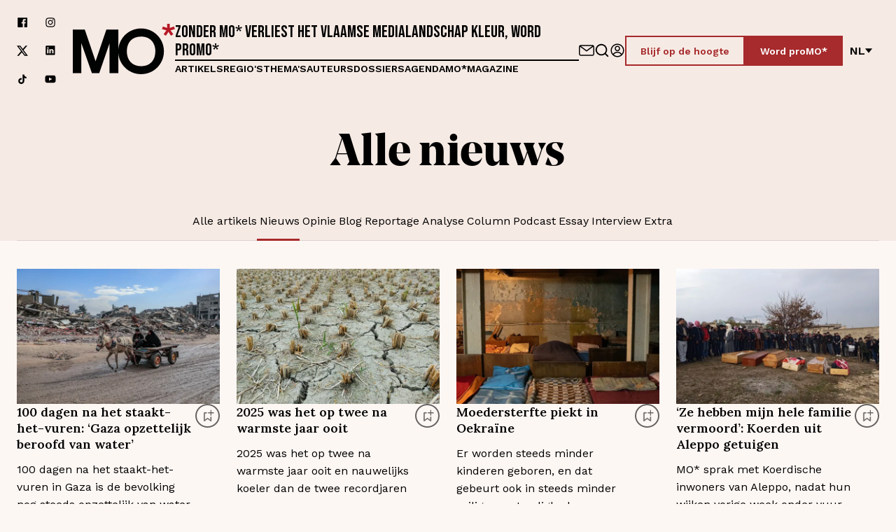

--- FILE ---
content_type: text/css
request_url: https://www.mo.be/_next/static/css/beed5884f6445c27.css
body_size: 2134
content:
*,:after,:before{box-sizing:border-box}body,html{margin:0;padding:0}details,fieldset,figure,legend,ol,summary,ul{margin:0;padding:0;border:0}button,input,select,textarea{margin:0;padding:0;border-style:none;background-color:transparent;color:inherit;font-size:1em}h1,h2,h3,h4,h5,h6,p{margin:0;padding:0}input,select,textarea{font-size:inherit;font-family:inherit}select{-webkit-appearance:none;-moz-appearance:none;appearance:none}a{color:currentcolor;text-decoration:none}button{font-family:inherit;-webkit-appearance:none;-moz-appearance:none;appearance:none}img{display:flex;width:100%;height:auto}svg{color:inherit}iframe,svg{max-width:100%}iframe{border:0}blockquote{margin:0}details,details summary{list-style-type:none;-webkit-appearance:none;-moz-appearance:none;appearance:none}details summary::-webkit-details-marker,details::-webkit-details-marker{display:none}:root{--color-black:#000;--color-black-shade-10:#1a1a1a;--color-black-a-5:rgba(0,0,0,.05);--color-black-a-10:rgba(0,0,0,.1);--color-black-a-20:rgba(0,0,0,.2);--color-black-a-50:rgba(0,0,0,.5);--color-black-a-70:rgba(0,0,0,.7);--color-black-a-90:rgba(0,0,0,.9);--color-white:#fff;--color-white-a-10:hsla(0,0%,100%,.9);--color-white-a-50:hsla(0,0%,100%,.5);--color-white-a-80:hsla(0,0%,100%,.8);--color-red:#a72a2c;--color-red-shade-10:#7e2021;--color-red-a-5:rgba(167,42,44,.05);--color-red-a-10:rgba(167,42,44,.05);--color-red-a-20:rgba(167,42,44,.2);--color-red-a-30:rgba(167,42,44,.3);--color-soft-red:#dbb8ba;--color-green:#50a984;--color-green-a-50:rgba(148,213,153,.3);--color-blue:#b2cde1;--color-extra-jade:#c7d1cd;--color-grey--middle:#aaa;--color-peach:#efcebb;--color-purple:#b799be;--color-extra-pink:#d18489;--color-moss:#d5d97b;--color-cacao:#ae7959;--color-brown:#a98979;--color-dirty-brown:#b35325;--color-soft-brown:#f6eae4;--color-jade:#c7d1cd;--color-verde:#c7d530;--color-background:#fdf7f4;--color-background-a-80:hsla(20,69%,97%,.8);--font-family-serif-title:"Noe",serif;--font-family-serif:"Lora",serif;--font-family-sans-serif:"Work Sans",sans-serif;--container-xl:1600px;--container-l:1270px;--container-m:1075px;--container-s:850px;--container-xs:600px;--space-xxxs:2px;--space-xxs:4px;--space-xs:8px;--space-s:12px;--space-m:16px;--space-l:24px;--space-xl:32px;--space-xxl:40px;--space-xxxl:64px;--space-xxxxl:80px;--space-xxxxxl:120px;--fontsize-heading-1:6.4rem;--fontsize-heading-2:4.4rem;--fontsize-heading-3:3.6rem;--fontsize-heading-4:2.8rem;--fontsize-heading-5:2.4rem;--fontsize-heading-6:2.2rem;--fontsize-subheading:2.4rem;--fontsize-body-xl:2rem;--fontsize-body-l:1.8rem;--fontsize-body-m:1.6rem;--fontsize-body-s:1.4rem;--fontsize-body-xs:1.3rem;--font-line-height:160%;--stack-above:1;--stack-below:-1;--stack-modal:100;--stack-fixed:500;--stack-top:10000;--animation-speed-in-lg:300ms;--animation-speed-out-lg:250ms;--animation-speed-in-md:200ms;--animation-speed-out-md:150ms;--animation-transition:ease;--border-button:2px;--border-input:4px;--navbar-height-mobile:100px}.heading-1,h1{font-family:var(--font-family-serif-title);font-size:4rem;font-weight:700;line-height:110%;-webkit-hyphens:auto;hyphens:auto}@media(min-width:768px){.heading-1,h1{font-size:var(--fontsize-heading-1)}}.heading-2,h2{font-family:var(--font-family-serif-title);font-size:3.2rem;font-weight:700;line-height:110%;-webkit-hyphens:auto;hyphens:auto}@media(min-width:768px){.heading-2,h2{font-size:var(--fontsize-heading-2)}}.heading-3,h3{font-family:var(--font-family-serif-title);font-size:var(--fontsize-heading-4);font-weight:700;line-height:130%;-webkit-hyphens:auto;hyphens:auto}@media(min-width:768px){.heading-3,h3{font-size:var(--fontsize-heading-3)}}.heading-4,h4{font-family:var(--font-family-serif-title);font-size:var(--fontsize-heading-4);font-weight:700;line-height:150%;word-break:break-word}@media(min-width:768px){.heading-4,h4{line-height:130%}}.heading-5,h5{font-family:var(--font-family-serif-title);font-size:var(--fontsize-heading-5);font-weight:700;line-height:150%;-webkit-hyphens:auto;hyphens:auto}@media(min-width:768px){.heading-5,h5{line-height:130%}}.heading-5,h6{font-size:var(--fontsize-heading-5);font-weight:700;line-height:150%;font-family:var(--font-family-sans-serif);-webkit-hyphens:auto;hyphens:auto}@media(min-width:768px){.heading-5,h6{line-height:130%}}a,p{font-size:var(--fontsize-body-m);font-family:var(--font-family-sans-serif);line-height:160%;font-weight:400}b,strong{font-weight:600}a,button,input{font-family:var(--font-family-sans-serif)}a:focus-visible,button:focus-visible,input:focus-visible{outline:2px solid var(--color-red);outline-offset:2px}a:focus-visible img,button:focus-visible img,input:focus-visible img{outline:var(--color-red-a-20) solid 4px}a:focus:not(:focus-visible),button:focus:not(:focus-visible),input:focus:not(:focus-visible){outline:0}body,html{width:100%;height:100%}html{font-size:62.5%}html:focus-within{scroll-behavior:smooth}body{background-color:var(--color-background);color:var(--color-black);font-family:var(--font-family-sans-serif);font-size:var(--fontsize-body-m);line-height:var(--font-line-height);text-size-adjust:100%;-webkit-font-smoothing:antialiased;-moz-osx-font-smoothing:grayscale}#nprogress{pointer-events:none}#nprogress .bar{position:fixed;top:0;left:0;z-index:var(--stack-top);width:100%;height:2px;background-color:var(--color-red)}@media(min-width:768px){#nprogress .bar{height:3px}}.carousel-navigation{display:flex;gap:var(--space-xs);align-items:center;justify-content:center;margin-top:var(--space-l)}.swiper-pagination-bullet{width:8px;height:8px;border-radius:50%;background-color:var(--color-peach);opacity:1;cursor:pointer}.swiper-pagination-bullet-active{background-color:var(--color-red)}.swiper{margin-left:-4px;padding-right:4px}.swiper-wrapper{padding:4px}#cookiescript_wrapper{border-radius:var(--border-button)}#cookiescript_accept,#cookiescript_save{border-radius:var(--border-button)!important;background-color:var(--color-red)!important;color:var(--color-white)!important;transition:background-color .2s var(--animation-transition)}#cookiescript_accept:focus,#cookiescript_accept:hover,#cookiescript_save:focus,#cookiescript_save:hover{background-color:var(--color-red-shade-10)!important}#cookiescript_accept:focus,#cookiescript_save:focus{outline:4px solid rgba(0,49,129,.2)!important;outline-offset:0!important}#cookiescript_reject{border-radius:var(--border-button)!important}#cookiescript_badge,#cookiescript_copyright{display:none!important}.fancybox__caption{width:100%;max-width:var(--container-m)}.fancybox__caption-wrapper{display:flex;flex-wrap:wrap;gap:var(--space-m);align-items:center;justify-content:space-between;width:100%;margin:0 auto}.fancybox__caption-wrapper a{font-weight:700;text-decoration:underline}.fancybox__caption-wrapper b{font-weight:700}.fancybox__caption-wrapper i{font-style:italic}.fancybox__caption-wrapper .fancybox__caption-copyright{text-align:center}.AddToHomeBanner_Overlay__h1sZz{position:fixed;top:0;left:0;right:0;bottom:0;z-index:calc(var(--stack-fixed) - 1);background-color:rgba(0,0,0,.6);opacity:0;pointer-events:none;transition:opacity var(--animation-speed-in-lg) var(--animation-transition)}@media(min-width:768px){.AddToHomeBanner_Overlay__h1sZz{display:none}}.AddToHomeBanner_Overlay__h1sZz.AddToHomeBanner_IsVisible__exXec{opacity:1;pointer-events:auto}.AddToHomeBanner_Banner__tZfr2{position:fixed;bottom:0;left:0;right:0;z-index:var(--stack-fixed);width:100%;padding:var(--space-m);background-color:var(--color-white);border-top:2px solid var(--color-black);box-shadow:0 -4px 20px rgba(0,0,0,.1);transform:translateY(100%);transition:transform var(--animation-speed-in-lg) var(--animation-transition)}@media(min-width:768px){.AddToHomeBanner_Banner__tZfr2{display:none}}.AddToHomeBanner_Banner__tZfr2.AddToHomeBanner_IsVisible__exXec{transform:translateY(0)}.AddToHomeBanner_Content__XVEDU{display:flex;flex-direction:column;gap:var(--space-m);max-width:100%}.AddToHomeBanner_Header__KhTk3{display:flex;gap:var(--space-s);align-items:center}.AddToHomeBanner_IconWrapper__xBz1V{flex-shrink:0}.AddToHomeBanner_Icon__RAQQy{width:54px;height:54px;border:1px solid var(--color-black-a-10);border-radius:14px}.AddToHomeBanner_TextWrapper__h7Rs0{flex:1 1;min-width:0}.AddToHomeBanner_Title__NWxmX{margin:0;font-family:var(--font-family-sans-serif);font-size:var(--fontsize-body-s);font-weight:600;line-height:1.4;color:var(--color-black)}.AddToHomeBanner_CloseButton___tFGo{flex-shrink:0;width:24px;height:24px;padding:0;border:none;background:transparent;color:var(--color-black);cursor:pointer;font-size:18px;font-weight:600;line-height:1;transition:color var(--animation-speed-in-md) var(--animation-transition)}.AddToHomeBanner_CloseButton___tFGo:hover{color:var(--color-red)}.AddToHomeBanner_CloseButton___tFGo:focus{outline:2px solid var(--color-red);outline-offset:2px}.AddToHomeBanner_Instructions__50jae{display:flex;flex-direction:column;gap:var(--space-s)}.AddToHomeBanner_InstructionItem__UFIvW{display:flex;gap:var(--space-s);align-items:center}.AddToHomeBanner_InstructionIcon___ReJT{flex-shrink:0;display:flex;align-items:center;justify-content:center;width:24px;height:24px;color:var(--color-black)}.AddToHomeBanner_InstructionIcon___ReJT svg{display:block;width:100%;height:100%}.AddToHomeBanner_InstructionIconShare__4_L6x{width:24px;height:24px}.AddToHomeBanner_InstructionIconShare__4_L6x svg{width:18px;height:18px}.AddToHomeBanner_InstructionIconArrow__hzWMY{width:24px;height:24px}.AddToHomeBanner_InstructionIconArrow__hzWMY svg{width:18px;height:18px;transform:rotate(90deg)}.AddToHomeBanner_InstructionText__0txWO{margin:0;font-family:var(--font-family-sans-serif);font-size:var(--fontsize-body-s);font-weight:400;line-height:1.4;color:var(--color-black)}

--- FILE ---
content_type: text/css
request_url: https://www.mo.be/_next/static/css/2d494399f57639bd.css
body_size: 2227
content:
.PreviewGridHome_Wrapper__JPPfW{container-type:inline-size}.PreviewGridHome_Title__M8w2v{margin-bottom:var(--space-l)}@media(min-width:768px){.PreviewGridHome_Title__M8w2v{margin-bottom:var(--space-xxl)}}.PreviewGridHome_Grid__ffUiX{display:flex;flex-direction:column;gap:var(--space-m);container-type:inline-size}@media(min-width:900px){.PreviewGridHome_Grid__ffUiX{gap:var(--space-xl)}}@container (width >= 400px){.PreviewGridHome_Grid__ffUiX{display:grid;grid-template-columns:repeat(2,1fr)}}@container (width >= 768px){.PreviewGridHome_Grid__ffUiX{display:grid}}@container (width >= 960px){.PreviewGridHome_Grid__ffUiX.PreviewGridHome_Four__1cCu4{grid-template-columns:repeat(4,1fr)}}@container (width >= 768px){.PreviewGridHome_Grid__ffUiX.PreviewGridHome_Three__4cmNn{grid-template-columns:repeat(3,1fr)}.PreviewGridHome_Grid__ffUiX.PreviewGridHome_OneTwoTwo__Nkx0B{grid-template-columns:1.5fr 2fr 2fr}}.PreviewGridHome_Grid__ffUiX.PreviewGridHome_List__3mtv_{grid-template-columns:1fr;max-width:650px}.PreviewGridHome_HomeIntro__fCowF{display:flex;flex-direction:column;gap:var(--space-m);align-items:flex-start;max-width:270px;padding-bottom:var(--space-m)}@media(min-width:668px){.PreviewGridHome_HomeIntro__fCowF{padding:0}}.PreviewGridHome_HomeIntro__fCowF p{margin-bottom:var(--space-s)}@media(min-width:768px){.PreviewGridHome_HomeIntro__fCowF p{margin-bottom:var(--space-m)}}.PreviewGridHome_HomeIntro__fCowF p:last-child{margin-bottom:0}.PreviewGridHome_HomeIntro__fCowF h2{font-size:var(--fontsize-heading-3)}@media(min-width:768px){.PreviewGridHome_HomeIntro__fCowF h2{font-size:var(--fontsize-heading-2)}}.RichTextBlockContainers_RichTextContainer__5PPZb{float:right;width:100%;margin:2em 0 2em 2em}@media(min-width:600px){.RichTextBlockContainers_RichTextContainer__5PPZb{width:300px}}.EventPreview_Wrapper__WM_JE{container-type:inline-size}.EventPreview_Card__dI_ae{display:block;height:100%}@container (width > 650px){.EventPreview_Card__dI_ae{display:grid;grid-template-columns:190px 1fr;grid-gap:var(--space-m);gap:var(--space-m)}}.EventPreview_Card__dI_ae:hover img{transform:scale(1)}.EventPreview_Content__aP0HR{display:flex;flex-direction:column;gap:var(--space-xxs)}@media(min-width:768px){.EventPreview_Content__aP0HR{gap:var(--space-xs)}}.EventPreview_ImageContainer__JVXoz{position:relative;display:flex;overflow:hidden;margin-bottom:var(--space-s);border-radius:6px}.EventPreview_ImageContainer__JVXoz .EventPreview_HighlightedDate__exDVS{position:absolute;top:var(--space-xs);left:var(--space-xs);display:flex;flex-direction:column;align-items:center;justify-content:center;min-width:51px;min-height:56px;border-radius:6px;background:var(--color-red);color:var(--color-white)}.EventPreview_ImageContainer__JVXoz .EventPreview_HighlightedDate__exDVS p{line-height:100%}.EventPreview_ImageContainer__JVXoz .EventPreview_HighlightedDate__exDVS .EventPreview_Day__7QOfl{font-family:var(--font-family-serif);font-size:var(--fontsize-heading-5);font-weight:600}.EventPreview_ImageContainer__JVXoz .EventPreview_HighlightedDate__exDVS .EventPreview_Month__UC_x0{text-transform:uppercase;font-size:1.2rem;font-weight:500}.EventPreview_ImageContainer__JVXoz img{transition:transform var(--animation-speed-in-md) var(--animation-transition)}.EventPreview_Time__ZfeAJ{color:var(--color-red);font-family:var(--font-family-serif);font-weight:600;line-height:150%}.EventPreview_Title__ews4S{font-size:var(--fontsize-subheading)}.EventPreview_Text__lc99E p,.EventPreview_Text__lc99E span{width:100%;font-size:var(--fontsize-body-m)}.EventPreview_Location__vH5Te{display:flex;flex-flow:row wrap;gap:var(--space-xxs);align-items:center}.EventPreview_Location__vH5Te b,.EventPreview_Location__vH5Te span{font-family:var(--font-family-serif)}.EventPreview_Location__vH5Te svg{width:auto;height:20px}.Image_Wrapper__wffXx{width:100%;overflow:hidden}.Image_PreviewImage__ZjvWh{filter:blur(10px);scale:1.1}.Image_Image__Z96T_{display:block;object-fit:cover}.MagazinePreview_Wrapper__A8P5L{height:100%;container-type:inline-size}.MagazinePreview_Container__MQCYX{display:grid;grid-template-rows:auto 1fr;height:100%}@container (width > 650px){.MagazinePreview_Container__MQCYX{display:grid;grid-template-columns:190px 1fr}}.MagazinePreview_Container__MQCYX .MagazinePreview_Content__3uvbS{display:flex;flex-grow:1;flex-direction:column;gap:var(--space-xs);padding:var(--space-l);background:var(--color-soft-brown)}.MagazinePreview_Container__MQCYX .MagazinePreview_Content__3uvbS .MagazinePreview_Edition__J3v_W{color:var(--color-red);font-weight:600;font-size:var(--fontsize-body-m);font-family:var(--font-family-serif)}@media(min-width:768){.MagazinePreview_Container__MQCYX .MagazinePreview_Content__3uvbS .MagazinePreview_Edition__J3v_W{font-size:var(--fontsize-body-l)}}.MagazinePreview_Container__MQCYX .MagazinePreview_Content__3uvbS .MagazinePreview_Title__fjtHx{font-size:2.2rem}@media(min-width:768){.MagazinePreview_Container__MQCYX .MagazinePreview_Content__3uvbS .MagazinePreview_Title__fjtHx{font-size:var(--fontsize-subheading)}}.RichText_Container__n1Ak1 blockquote p{position:relative;padding-left:var(--space-m)}@media(min-width:768px){.RichText_Container__n1Ak1 blockquote p{padding-left:var(--space-l)}}.RichText_Container__n1Ak1 blockquote p:before{content:"";position:absolute;top:0;left:0;display:block;width:5px;height:100%;background:var(--color-soft-brown)}@media(min-width:768px){.RichText_Container__n1Ak1 blockquote p:before{width:8px}}.RichText_Background__Uf2zl.RichText_Container__n1Ak1{background:var(--color-background)}.RichText_Beige__7lM3C.RichText_Container__n1Ak1{background:var(--color-soft-brown)}.RichText_Blue__03r4K.RichText_Container__n1Ak1{background:var(--color-blue)}.RichText_Brown__REXjw.RichText_Container__n1Ak1{background:var(--color-brown)}.RichText_Green__wGr27.RichText_Container__n1Ak1{background:var(--color-green)}.RichText_Grey__6OW8w.RichText_Container__n1Ak1{background:var(--color-extra-jade)}.RichText_Purple__zRKVT.RichText_Container__n1Ak1{background:var(--color-purple)}.RichText_Verde__5RFLE.RichText_Container__n1Ak1{background:var(--color-verde)}.RichText_DirtyBrown__tr19H.RichText_Container__n1Ak1{background:var(--color-dirty-brown)}.RichText_Container__n1Ak1 blockquote p{padding-left:var(--space-l);font-family:var(--font-family-serif);font-size:var(--fontsize-heading-5);line-height:140%;font-weight:600}@media(min-width:768px){.RichText_Container__n1Ak1 blockquote p{font-size:var(--fontsize-heading-4)}}@media(min-width:1040px){.RichText_Container__n1Ak1 blockquote p{margin-left:-60px;padding-left:60px}}.RichText_Container__n1Ak1{display:block;width:100%}.RichText_Container__n1Ak1.RichText_Beige__7lM3C,.RichText_Container__n1Ak1.RichText_Blue__03r4K,.RichText_Container__n1Ak1.RichText_Brown__REXjw,.RichText_Container__n1Ak1.RichText_Grey__6OW8w{padding:var(--space-l)}@media(min-width:768px){.RichText_Container__n1Ak1.RichText_Beige__7lM3C,.RichText_Container__n1Ak1.RichText_Blue__03r4K,.RichText_Container__n1Ak1.RichText_Brown__REXjw,.RichText_Container__n1Ak1.RichText_Grey__6OW8w{padding:var(--space-xxl)}}.RichText_Container__n1Ak1 div>*+*,.RichText_Container__n1Ak1>*+*{margin-top:var(--space-s)}@media(min-width:768px){.RichText_Container__n1Ak1 div>*+*,.RichText_Container__n1Ak1>*+*{margin-top:var(--space-l)}}.RichText_Container__n1Ak1 div>*+h2,.RichText_Container__n1Ak1>*+h2{margin-top:var(--space-l)}@media(min-width:768px){.RichText_Container__n1Ak1 div>*+h2,.RichText_Container__n1Ak1>*+h2{margin-top:var(--space-xl)}}.RichText_Container__n1Ak1 a{color:var(--color-red);font-weight:500;text-decoration:underline}.RichText_Container__n1Ak1 a:focus,.RichText_Container__n1Ak1 a:hover{text-decoration:none}.RichText_Container__n1Ak1 li{margin-left:15px}@media(min-width:768px){.RichText_Container__n1Ak1 a,.RichText_Container__n1Ak1 p{font-size:var(--fontsize-body-m)}}@container (width >= 800px){.RichText_Container__n1Ak1 ol:not(li>ol),.RichText_Container__n1Ak1 p:not(li>p,:has(>img)),.RichText_Container__n1Ak1 ul:not(li>ul){padding:0 var(--space-xxxxxl)}}@media(min-width:768px){.RichText_Container__n1Ak1.RichText_HasSidebar__UCFe6{max-width:50%}}@media(min-width:1024px){.RichText_Container__n1Ak1.RichText_HasSidebar__UCFe6{max-width:var(--container-xs)}}@container (width >= 800px){.RichText_Container__n1Ak1.RichText_NoContainer__df2NV ol:not(li>ol),.RichText_Container__n1Ak1.RichText_NoContainer__df2NV p:not(li>p,:has(>img)),.RichText_Container__n1Ak1.RichText_NoContainer__df2NV ul:not(li>ul){padding:0}}.ArticlePreview_Card__7063a{display:flex;height:100%}.ArticlePreview_ImageContainer__dxnWi{position:relative;margin-bottom:var(--space-xs)}@media(min-width:768px){.ArticlePreview_ImageContainer__dxnWi{margin-bottom:0}}.ArticlePreview_ImageContainer__dxnWi img{width:100%;min-width:190px;height:auto;aspect-ratio:3/2}.ArticlePreview_ImageIcon__7O9Jp{position:absolute;top:50%;left:50%;display:flex;align-items:center;justify-content:center;width:40px;height:40px;border-radius:50%;background-color:var(--color-white);transform:translate(-50%,-50%)}.ArticlePreview_ImageIcon__7O9Jp svg{height:15px}.ArticlePreview_Content__VrbbW{width:100%}.ArticlePreview_Heading__0Risv{display:flex;gap:var(--space-xs);justify-content:space-between}.ArticlePreview_Title__bPkU6{font-family:var(--font-family-serif);font-size:var(--fontsize-body-l);font-weight:600}.ArticlePreview_Bookmark__84A7J{flex-shrink:0}.ArticlePreview_MetaData__L4MSB{display:flex;flex-wrap:wrap;gap:var(--space-xxs);align-items:center;width:100%}@media(min-width:768px){.ArticlePreview_MetaData__L4MSB{gap:var(--space-xs)}}.ArticlePreview_ArticleType__jfjE5,.ArticlePreview_Icon__5HGR4{display:flex;color:var(--color-red)}.ArticlePreview_ArticleType__jfjE5{gap:var(--space-xs);align-items:flex-end;font-weight:600;text-transform:capitalize}.ArticlePreview_ArticleType__jfjE5 svg{height:16px}.ArticlePreview_DateCreated__Du1ZU{display:flex;gap:var(--space-xxs);font-size:var(--fontsize-body-s)}.ArticlePreview_Horizontal__OoTEA{flex-direction:column;gap:var(--space-xs)}.ArticlePreview_Horizontal__OoTEA .ArticlePreview_ImageContainer__dxnWi{flex:1 1}@media(min-width:768px){.ArticlePreview_Horizontal__OoTEA{flex-direction:row;gap:var(--space-m);align-items:flex-start}}.ArticlePreview_Vertical__URIZw{flex-direction:column;gap:var(--space-xs)}@media(min-width:768px){.ArticlePreview_Vertical__URIZw{gap:var(--space-m)}}.ArticlePreview_Flipped__RDr2F{flex-direction:row-reverse}.Spacer_Spacer__z1SyT{width:100%}.Spacer_Spacer__z1SyT.Spacer_XXSmall__NEMOB>*+*{margin-top:var(--space-xxs)}@media(min-width:768px){.Spacer_Spacer__z1SyT.Spacer_XXSmall__NEMOB>*+*{margin-top:var(--space-xs)}}.Spacer_Spacer__z1SyT.Spacer_XSmall__0rcUX>*+*{margin-top:var(--space-xs)}@media(min-width:768px){.Spacer_Spacer__z1SyT.Spacer_XSmall__0rcUX>*+*{margin-top:var(--space-s)}}.Spacer_Spacer__z1SyT.Spacer_Small__8zXIb>*+*{margin-top:var(--space-s)}@media(min-width:768px){.Spacer_Spacer__z1SyT.Spacer_Small__8zXIb>*+*{margin-top:var(--space-m)}}.Spacer_Spacer__z1SyT.Spacer_Medium__Iz3Bo>*+*{margin-top:var(--space-m)}@media(min-width:768px){.Spacer_Spacer__z1SyT.Spacer_Medium__Iz3Bo>*+*{margin-top:var(--space-l)}}.Spacer_Spacer__z1SyT.Spacer_Large__YMPap>*+*{margin-top:var(--space-l)}@media(min-width:768px){.Spacer_Spacer__z1SyT.Spacer_Large__YMPap>*+*{margin-top:var(--space-xl)}}.Spacer_Spacer__z1SyT.Spacer_XLarge__UrJTM>*+*{margin-top:var(--space-xl)}@media(min-width:768px){.Spacer_Spacer__z1SyT.Spacer_XLarge__UrJTM>*+*{margin-top:var(--space-xxl)}}.Spacer_Spacer__z1SyT.Spacer_XXLarge__Motnu>*+*{margin-top:var(--space-xxl)}@media(min-width:768px){.Spacer_Spacer__z1SyT.Spacer_XXLarge__Motnu>*+*{margin-top:var(--space-xxxl)}}.MetaDetails_Wrapper__oivRc{padding:var(--space-l) var(--space-xl);border-top:1px solid var(--color-black);background:var(--color-soft-brown)}.MetaDetails_Wrapper__oivRc,.MetaDetails_Wrapper__oivRc .MetaDetails_MetaDataWrapper__x2jTm{display:flex;flex-direction:column;gap:var(--space-l)}.MetaDetails_Wrapper__oivRc .MetaDetails_ContactWrapper__4gK0V,.MetaDetails_Wrapper__oivRc .MetaDetails_InfoWrapper__5VMnv{display:grid;flex-direction:column;grid-gap:var(--space-s);gap:var(--space-s)}.MetaDetails_Wrapper__oivRc .MetaDetails_ContactWrapper__4gK0V h2,.MetaDetails_Wrapper__oivRc .MetaDetails_InfoWrapper__5VMnv h2{font-size:2.2rem;font-family:var(--font-family-serif)}.MetaDetails_Wrapper__oivRc .MetaDetails_ContactWrapper__4gK0V .MetaDetails_IconTextWrapper__x1GUZ,.MetaDetails_Wrapper__oivRc .MetaDetails_InfoWrapper__5VMnv .MetaDetails_IconTextWrapper__x1GUZ{display:flex;gap:var(--space-s);align-items:flex-start}.MetaDetails_Wrapper__oivRc .MetaDetails_ContactWrapper__4gK0V .MetaDetails_IconTextWrapper__x1GUZ path,.MetaDetails_Wrapper__oivRc .MetaDetails_ContactWrapper__4gK0V .MetaDetails_IconTextWrapper__x1GUZ svg,.MetaDetails_Wrapper__oivRc .MetaDetails_InfoWrapper__5VMnv .MetaDetails_IconTextWrapper__x1GUZ path,.MetaDetails_Wrapper__oivRc .MetaDetails_InfoWrapper__5VMnv .MetaDetails_IconTextWrapper__x1GUZ svg{min-width:24px;color:var(--color-red);fill:var(--color-red)}

--- FILE ---
content_type: application/javascript
request_url: https://www.mo.be/_next/static/chunks/1752.558f625f12db9c5f.js
body_size: 2852
content:
"use strict";(self.webpackChunk_N_E=self.webpackChunk_N_E||[]).push([[1752],{31752:function(t,e,r){r.d(e,{t:function(){return S}});var i,s,o=r(80972),n=r(78495),u=r.t(n,2),a=r(44268),l=r(99680),c=r(86432),h=!1,p=u.useSyncExternalStore||function(t,e,r){var i=e();!1===globalThis.__DEV__||h||i===e()||(h=!0,!1!==globalThis.__DEV__&&l.kG.error(58));var s=n.useState({inst:{value:i,getSnapshot:e}}),o=s[0].inst,u=s[1];return c.JC?n.useLayoutEffect(function(){Object.assign(o,{value:i,getSnapshot:e}),d(o)&&u({inst:o})},[t,i,e]):Object.assign(o,{value:i,getSnapshot:e}),n.useEffect(function(){return d(o)&&u({inst:o}),t(function(){d(o)&&u({inst:o})})},[t]),i};function d(t){var e=t.value,r=t.getSnapshot;try{return e!==r()}catch(t){return!0}}var f=r(26268),b=r(26584),y=r(43811),v=r(67538);(i=s||(s={}))[i.Query=0]="Query",i[i.Mutation=1]="Mutation",i[i.Subscription=2]="Subscription";var g=new Map;function O(t){var e;switch(t){case s.Query:e="Query";break;case s.Mutation:e="Mutation";break;case s.Subscription:e="Subscription"}return e}var k=r(22869),P=r(99959),Q=r(6088),m=Object.prototype.hasOwnProperty,w=function(){function t(t,e,r){var i,o,n,u,a=this;this.client=t,this.query=e,this.forceUpdate=function(){return a.forceUpdateState()},this.ssrDisabledResult=(0,k.J)({loading:!0,data:void 0,error:void 0,networkStatus:v.Ie.loading}),this.skipStandbyResult=(0,k.J)({loading:!1,data:void 0,error:void 0,networkStatus:v.Ie.ready}),this.toQueryResultCache=new(c.mr?WeakMap:Map),i=s.Query,o=function(t){var e,r,i=g.get(t);if(i)return i;(0,l.kG)(!!t&&!!t.kind,59,t);for(var o=[],n=[],u=[],a=[],c=0,h=t.definitions;c<h.length;c++){var p=h[c];if("FragmentDefinition"===p.kind){o.push(p);continue}if("OperationDefinition"===p.kind)switch(p.operation){case"query":n.push(p);break;case"mutation":u.push(p);break;case"subscription":a.push(p)}}(0,l.kG)(!o.length||n.length||u.length||a.length,60),(0,l.kG)(n.length+u.length+a.length<=1,61,t,n.length,a.length,u.length),r=n.length?s.Query:s.Mutation,n.length||u.length||(r=s.Subscription);var d=n.length?n:u.length?u:a;(0,l.kG)(1===d.length,62,t,d.length);var f=d[0];e=f.variableDefinitions||[];var b={name:f.name&&"Name"===f.name.kind?f.name.value:"data",type:r,variables:e};return g.set(t,b),b}(e),n=O(i),u=O(o.type),(0,l.kG)(o.type===i,63,n,n,u);var h=r&&r.result,p=h&&h.data;p&&(this.previousData=p)}return t.prototype.forceUpdateState=function(){!1!==globalThis.__DEV__&&l.kG.warn(50)},t.prototype.executeQuery=function(t){var e,r=this;t.query&&Object.assign(this,{query:t.query}),this.watchQueryOptions=this.createWatchQueryOptions(this.queryHookOptions=t);var i=this.observable.reobserveAsConcast(this.getObsQueryOptions());return this.previousData=(null===(e=this.result)||void 0===e?void 0:e.data)||this.previousData,this.result=void 0,this.forceUpdate(),new Promise(function(t){var e;i.subscribe({next:function(t){e=t},error:function(){t(r.toQueryResult(r.observable.getCurrentResult()))},complete:function(){t(r.toQueryResult(e))}})})},t.prototype.useQuery=function(t){var e=this;this.renderPromises=n.useContext((0,b.K)()).renderPromises,this.useOptions(t);var r=this.useObservableQuery(),i=p(n.useCallback(function(t){if(e.renderPromises)return function(){};e.forceUpdate=t;var i=function(){var t=e.result,i=r.getCurrentResult();t&&t.loading===i.loading&&t.networkStatus===i.networkStatus&&(0,f.D)(t.data,i.data)||e.setResult(i)},s=function(t){if(o.unsubscribe(),o=r.resubscribeAfterError(i,s),!m.call(t,"graphQLErrors"))throw t;var n=e.result;(!n||n&&n.loading||!(0,f.D)(t,n.error))&&e.setResult({data:n&&n.data,error:t,loading:!1,networkStatus:v.Ie.error})},o=r.subscribe(i,s);return function(){setTimeout(function(){return o.unsubscribe()}),e.forceUpdate=function(){return e.forceUpdateState()}}},[r,this.renderPromises,this.client.disableNetworkFetches]),function(){return e.getCurrentResult()},function(){return e.getCurrentResult()});return this.unsafeHandlePartialRefetch(i),this.toQueryResult(i)},t.prototype.useOptions=function(e){var r,i=this.createWatchQueryOptions(this.queryHookOptions=e),s=this.watchQueryOptions;!(0,f.D)(i,s)&&(this.watchQueryOptions=i,s&&this.observable&&(this.observable.reobserve(this.getObsQueryOptions()),this.previousData=(null===(r=this.result)||void 0===r?void 0:r.data)||this.previousData,this.result=void 0)),this.onCompleted=e.onCompleted||t.prototype.onCompleted,this.onError=e.onError||t.prototype.onError,(this.renderPromises||this.client.disableNetworkFetches)&&!1===this.queryHookOptions.ssr&&!this.queryHookOptions.skip?this.result=this.ssrDisabledResult:this.queryHookOptions.skip||"standby"===this.watchQueryOptions.fetchPolicy?this.result=this.skipStandbyResult:(this.result===this.ssrDisabledResult||this.result===this.skipStandbyResult)&&(this.result=void 0)},t.prototype.getObsQueryOptions=function(){var t=[],e=this.client.defaultOptions.watchQuery;return e&&t.push(e),this.queryHookOptions.defaultOptions&&t.push(this.queryHookOptions.defaultOptions),t.push((0,P.o)(this.observable&&this.observable.options,this.watchQueryOptions)),t.reduce(a.J)},t.prototype.createWatchQueryOptions=function(t){void 0===t&&(t={});var e,r=t.skip,i=Object.assign((t.ssr,t.onCompleted,t.onError,t.defaultOptions,(0,o._T)(t,["skip","ssr","onCompleted","onError","defaultOptions"])),{query:this.query});if(this.renderPromises&&("network-only"===i.fetchPolicy||"cache-and-network"===i.fetchPolicy)&&(i.fetchPolicy="cache-first"),i.variables||(i.variables={}),r){var s=i.fetchPolicy,n=void 0===s?this.getDefaultFetchPolicy():s,u=i.initialFetchPolicy;Object.assign(i,{initialFetchPolicy:void 0===u?n:u,fetchPolicy:"standby"})}else i.fetchPolicy||(i.fetchPolicy=(null===(e=this.observable)||void 0===e?void 0:e.options.initialFetchPolicy)||this.getDefaultFetchPolicy());return i},t.prototype.getDefaultFetchPolicy=function(){var t,e;return(null===(t=this.queryHookOptions.defaultOptions)||void 0===t?void 0:t.fetchPolicy)||(null===(e=this.client.defaultOptions.watchQuery)||void 0===e?void 0:e.fetchPolicy)||"cache-first"},t.prototype.onCompleted=function(t){},t.prototype.onError=function(t){},t.prototype.useObservableQuery=function(){var t=this.observable=this.renderPromises&&this.renderPromises.getSSRObservable(this.watchQueryOptions)||this.observable||this.client.watchQuery(this.getObsQueryOptions());this.obsQueryFields=n.useMemo(function(){return{refetch:t.refetch.bind(t),reobserve:t.reobserve.bind(t),fetchMore:t.fetchMore.bind(t),updateQuery:t.updateQuery.bind(t),startPolling:t.startPolling.bind(t),stopPolling:t.stopPolling.bind(t),subscribeToMore:t.subscribeToMore.bind(t)}},[t]);var e=!(!1===this.queryHookOptions.ssr||this.queryHookOptions.skip);return this.renderPromises&&e&&(this.renderPromises.registerSSRObservable(t),t.getCurrentResult().loading&&this.renderPromises.addObservableQueryPromise(t)),t},t.prototype.setResult=function(t){var e=this.result;e&&e.data&&(this.previousData=e.data),this.result=t,this.forceUpdate(),this.handleErrorOrCompleted(t,e)},t.prototype.handleErrorOrCompleted=function(t,e){var r=this;if(!t.loading){var i=this.toApolloError(t);Promise.resolve().then(function(){i?r.onError(i):t.data&&(null==e?void 0:e.networkStatus)!==t.networkStatus&&t.networkStatus===v.Ie.ready&&r.onCompleted(t.data)}).catch(function(t){!1!==globalThis.__DEV__&&l.kG.warn(t)})}},t.prototype.toApolloError=function(t){return(0,Q.O)(t.errors)?new y.cA({graphQLErrors:t.errors}):t.error},t.prototype.getCurrentResult=function(){return this.result||this.handleErrorOrCompleted(this.result=this.observable.getCurrentResult()),this.result},t.prototype.toQueryResult=function(t){var e=this.toQueryResultCache.get(t);if(e)return e;var r=t.data,i=(t.partial,(0,o._T)(t,["data","partial"]));return this.toQueryResultCache.set(t,e=(0,o.pi)((0,o.pi)((0,o.pi)({data:r},i),this.obsQueryFields),{client:this.client,observable:this.observable,variables:this.observable.variables,called:!this.queryHookOptions.skip,previousData:this.previousData})),!e.error&&(0,Q.O)(t.errors)&&(e.error=new y.cA({graphQLErrors:t.errors})),e},t.prototype.unsafeHandlePartialRefetch=function(t){t.partial&&this.queryHookOptions.partialRefetch&&!t.loading&&(!t.data||0===Object.keys(t.data).length)&&"cache-only"!==this.observable.options.fetchPolicy&&(Object.assign(t,{loading:!0,networkStatus:v.Ie.refetch}),this.observable.refetch())},t}(),R=["refetch","reobserve","fetchMore","updateQuery","startPolling","subscribeToMore"];function S(t,e){var r,i,s,u,c,h,p=n.useRef(),d=n.useRef(),f=n.useRef(),y=(0,a.J)(e,p.current||{}),v=null!==(h=null==y?void 0:y.query)&&void 0!==h?h:t;d.current=y,f.current=v;var g=(r=e&&e.client,i=n.useContext((0,b.K)()),s=r||i.client,(0,l.kG)(!!s,49),(u=n.useRef()).current&&s===u.current.client&&v===u.current.query||(u.current=new w(s,v,u.current)),(c=u.current).forceUpdateState=n.useReducer(function(t){return t+1},0)[1],c),O=g.useQuery((0,o.pi)((0,o.pi)({},y),{skip:!p.current})),k=O.observable.options.initialFetchPolicy||g.getDefaultFetchPolicy(),P=Object.assign(O,{called:!!p.current}),Q=n.useMemo(function(){for(var t={},e=0;e<R.length;e++)!function(e){var r=P[e];t[e]=function(){return p.current||(p.current=Object.create(null),g.forceUpdateState()),r.apply(this,arguments)}}(R[e]);return t},[]);return Object.assign(P,Q),[n.useCallback(function(t){p.current=t?(0,o.pi)((0,o.pi)({},t),{fetchPolicy:t.fetchPolicy||k}):{fetchPolicy:k};var e=(0,a.J)(d.current,(0,o.pi)({query:f.current},p.current)),r=g.executeQuery((0,o.pi)((0,o.pi)({},e),{skip:!1})).then(function(t){return Object.assign(t,Q)});return r.catch(function(){}),r},[]),P]}}}]);

--- FILE ---
content_type: application/javascript
request_url: https://www.mo.be/_next/static/chunks/7787.2c920de01aea3d8a.js
body_size: 2031
content:
(self.webpackChunk_N_E=self.webpackChunk_N_E||[]).push([[7787],{25132:function(e,t,r){"use strict";r.d(t,{u:function(){return j}});var i=r(34583),n=r(78495),l=r(29049),a=r(17017),s=r(71093),o=r(28369),c=r(125),u=r(25500),d=r(49233),_=r(97789),v=r(29492),p=r.n(v);let j=e=>{let{columns:t=4,items:r,loading:v,amount:j,total:m,onPageChange:b,notFound:x,forcePage:h,layout:g}=e,T=(0,n.useRef)(null);return v||(null==r?void 0:r.length)!==0||x?!v&&(null==r?void 0:r.length)===0&&x?(0,i.jsx)(c.W,{size:d.CX.L,children:(0,i.jsx)(a.T,{title:x.title,text:x.text})}):"list"===g&&v?(0,i.jsx)(s.O,{type:"list",amount:6}):"list"===g?(0,i.jsxs)("div",{ref:T,className:p().List,children:[v&&(0,i.jsx)(s.O,{type:"grid",amount:j}),!v&&(null==r?void 0:r.map(e=>(0,i.jsx)(o.M,{item:e,cardType:_.W8.Horizontal},null==e?void 0:e.uuid))),(0,i.jsx)(u.t,{forcePage:h,pageCount:Math.ceil(m/j),handlePageClick:e=>{var t;b(e.selected+1),null===(t=T.current)||void 0===t||t.scrollIntoView({behavior:"smooth"})}})]}):(0,i.jsx)("div",{ref:T,children:(0,i.jsxs)(c.W,{size:d.CX.L,children:[(0,i.jsxs)("div",{className:(0,l.Z)(p().Grid,{[p().OfThree]:3===t}),children:[v&&(0,i.jsx)(s.O,{type:"grid",amount:j}),!v&&(null==r?void 0:r.map(e=>(0,i.jsx)(o.M,{item:e,cardType:_.W8.Vertical},null==e?void 0:e.uuid)))]}),(0,i.jsx)(u.t,{forcePage:h,pageCount:Math.ceil(m/j),handlePageClick:e=>{var t;b(e.selected+1),null===(t=T.current)||void 0===t||t.scrollIntoView({behavior:"smooth"})}})]})}):(0,i.jsx)(i.Fragment,{})}},32126:function(e,t,r){"use strict";r.d(t,{m:function(){return h}});var i=r(34583),n=r(78495),l=r(29049),a=r(43948),s=r(125),o=r(20947),c=r(14649),u=r(49233),d=r(9414),_=r(51976),v=r.n(_),p=r(33224),j=r.n(p);let m=e=>{let{name:t,slug:r,active:a=!1}=e,s=(0,n.createRef)();return(0,n.useEffect)(()=>{a&&s.current&&s.current.scrollIntoView({behavior:"smooth",block:"nearest",inline:"center"})}),(0,i.jsx)("div",{ref:s,className:(0,l.Z)(j().TabWrapper,{[j().IsActive]:a}),children:(0,i.jsx)(v(),{href:r,className:j().Tab,children:t})})};var b=r(83201),x=r.n(b);let h=e=>{let{items:t,color:r,isCentered:_=!1}=e,[v,p]=(0,n.useState)(!1),j=(0,n.useRef)(null),b=(0,n.useRef)(null);(0,n.useEffect)(()=>{var e;p(j.current&&b.current&&j.current.scrollWidth<(null===(e=b.current)||void 0===e?void 0:e.scrollWidth)||!1);let t=()=>{var e;p(j.current&&b.current&&j.current.scrollWidth<(null===(e=b.current)||void 0===e?void 0:e.scrollWidth)||!1)};return window.addEventListener("resize",t),()=>{window.removeEventListener("resize",t)}},[]);let h=(0,n.useCallback)(()=>{b.current&&b.current.scroll({top:0,left:b.current.scrollLeft+100,behavior:"smooth"})},[]);return(0,i.jsx)("div",{className:(0,l.Z)(x().TabsWrapper,(0,o.t)(r||c.w.Beige,x())),children:(0,i.jsx)(s.W,{size:u.CX.L,children:(0,i.jsxs)("div",{className:x().Wrapper,ref:j,children:[(0,i.jsx)("nav",{children:(0,i.jsx)("ul",{ref:b,className:(0,l.Z)(x().TabList,{[x().IsCentered]:_&&!v}),children:null==t?void 0:t.map(e=>(0,i.jsx)("li",{children:(0,i.jsx)(m,{name:e.name||"",slug:e.slug||"",active:e.active})},e.uuid))})}),v&&(0,i.jsx)("button",{type:"button",className:x().ArrowWrapper,onClick:()=>h(),"aria-label":"Scroll",children:(0,i.jsx)(a.J,{name:d.T.Arrow})})]})})})}},97787:function(e,t,r){"use strict";r.r(t),r.d(t,{ArticleOverview:function(){return b}});var i=r(34583),n=r(58214),l=r(78754),a=r(787),s=r(7333),o=r(32126),c=r(25132),u=r(17774),d=r(62284),_=r(12511),v=r(89094),p=r(90302),j=r(82575);let m=e=>{var t;let{blok:r}=e,{t:_}=(0,l.Z)("slugs"),{t:v}=(0,l.Z)("common"),{locale:m,asPath:b}=(0,n.useRouter)(),{articles:x,amount:h,loading:g,filters:T,setFilters:f}=(0,d.L)(j.K.Article,r.initialArticles,"",24,b),w=m||"nl",y=(null==x?void 0:x.items)?[...x.items].sort((e,t)=>{var r,i;if("ArticleItem"===e.__typename&&"ArticleItem"===t.__typename&&(null===(r=e.content)||void 0===r?void 0:r.date)&&(null===(i=t.content)||void 0===i?void 0:i.date)){let r=new Date(e.content.date).getTime();return new Date(t.content.date).getTime()-r}return 0}):[];return(0,i.jsxs)("div",{...(0,p.LF)(r),children:[(0,i.jsx)(a.V,{data:r}),(0,i.jsxs)(s.$,{noPaddingTop:!0,children:[(0,i.jsx)(o.m,{items:[{name:_("all-articles"),slug:u.j.articles[w],uuid:"alle-artikels",active:"/".concat(u.j.articles[w])===b},{name:_("news-title"),slug:u.j.news[w],uuid:_("news-title"),active:"/".concat(u.j.news[w])===b},{name:_("opinion-title"),slug:u.j.opinion[w],uuid:_("opinion-title"),active:"/".concat(u.j.opinion[w])===b},{name:_("blog-title"),slug:u.j.blog[w],uuid:_("blog-title"),active:"/".concat(u.j.blog[w])===b},{name:_("report-title"),slug:u.j.report[w],uuid:_("report-title"),active:"/".concat(u.j.report[w])===b},{name:_("analysis-title"),slug:u.j.analysis[w],uuid:_("analysis-title"),active:"/".concat(u.j.analysis[w])===b},{name:_("column-title"),slug:u.j.column[w],uuid:_("column-title"),active:"/".concat(u.j.column[w])===b},{name:_("podcast-title"),slug:u.j.podcast[w],uuid:_("podcast-title"),active:"/".concat(u.j.podcast[w])===b},{name:_("essay-title"),slug:u.j.essay[w],uuid:_("essay-title"),active:"/".concat(u.j.essay[w])===b},{name:_("interview-title"),slug:u.j.interview[w],uuid:_("interview-title"),active:"/".concat(u.j.interview[w])===b},{name:_("extra-title"),slug:u.j.extra[w],uuid:_("extra-title"),active:"/".concat(u.j.extra[w])===b}],color:null===(t=r.hero_color)||void 0===t?void 0:t.value,isCentered:!0}),(0,i.jsx)(c.u,{items:y,loading:g,amount:h,total:null==x?void 0:x.total,forcePage:T.page-1,onPageChange:e=>{f({...T,page:e})},notFound:{title:v("errors.no-articles-found"),text:v("errors.no-articles-found-for-category")}})]})]})},b=e=>(0,i.jsx)(v.e,{client:_.L,children:(0,i.jsx)(m,{...e})});t.default=b},29492:function(e){e.exports={Grid:"Results_Grid__6LdNU",GridThree:"Results_GridThree__oQ1nE",List:"Results_List__n6C4q"}},33224:function(e){e.exports={TabWrapper:"Tab_TabWrapper__BRx9E",Tab:"Tab_Tab__XCAO2",IsActive:"Tab_IsActive__kNPQG"}},83201:function(e){e.exports={Background:"Tabs_Background__YQJWu",TabsWrapper:"Tabs_TabsWrapper__Jchyx",Beige:"Tabs_Beige__J7jen",Blue:"Tabs_Blue__xZAKb",Brown:"Tabs_Brown__y1Eou",Green:"Tabs_Green__x4n3E",Grey:"Tabs_Grey__M8cFw",Purple:"Tabs_Purple__rBymO",Verde:"Tabs_Verde__JOQeb",DirtyBrown:"Tabs_DirtyBrown__W8jxo",Wrapper:"Tabs_Wrapper__Y1o5K",TabList:"Tabs_TabList___E05g",IsCentered:"Tabs_IsCentered__ueadZ",ArrowWrapper:"Tabs_ArrowWrapper__5acB2",TabPanel:"Tabs_TabPanel__s2EKv",IsVisible:"Tabs_IsVisible__8eS_w"}}}]);

--- FILE ---
content_type: application/javascript
request_url: https://www.mo.be/_next/static/chunks/pages/%5B%5B...slug%5D%5D-1b69f3310eefc932.js
body_size: 447
content:
(self.webpackChunk_N_E=self.webpackChunk_N_E||[]).push([[6120],{95759:function(e,t,i){(window.__NEXT_P=window.__NEXT_P||[]).push(["/[[...slug]]",function(){return i(71431)}])},80539:function(e,t,i){"use strict";i.d(t,{S:function(){return r}});var a=i(90302);let r=e=>(0,a.f0)(e,{resolveRelations:["preview_grid.items","preview_grid_home.items","article_list.items","article.regions","article.themes","article.category","article.author","about_author.author","carousel.items","magazine.themes","magazine.category","magazine.author","home.highlighted_articles","home.highlighted_articles","author_overview.highlighted_roles","contact.highlighted_authors","highlighted_magazine.magazine","ads.ads","author.role"]})},71431:function(e,t,i){"use strict";i.r(t),i.d(t,{__N_SSG:function(){return s}});var a=i(34583),r=i(49894),n=i(9341),l=i(80539),u=i(90302),o=i(34388),s=!0;t.default=e=>{var t;let{story:i,global:s}=e,h=(0,l.S)(i),c=s.pageType===o.Q.Event||s.pageType===o.Q.Author||(null===(t=i.content)||void 0===t?void 0:t.column_layout);return(0,a.jsx)(n.T,{hasSidebar:c,children:(0,a.jsx)(r.A,{global:s,translatedSlugs:i.translated_slugs,defaultSlug:i.default_full_slug||"",children:(null==h?void 0:h.content)&&(0,a.jsx)(u.Xj,{id:h.uuid,blok:h.content})})})}}},function(e){e.O(0,[9774,3510,3714,7409,1976,3961,1515,1554,1457,1897,3397,2888,179],function(){return e(e.s=95759)}),_N_E=e.O()}]);